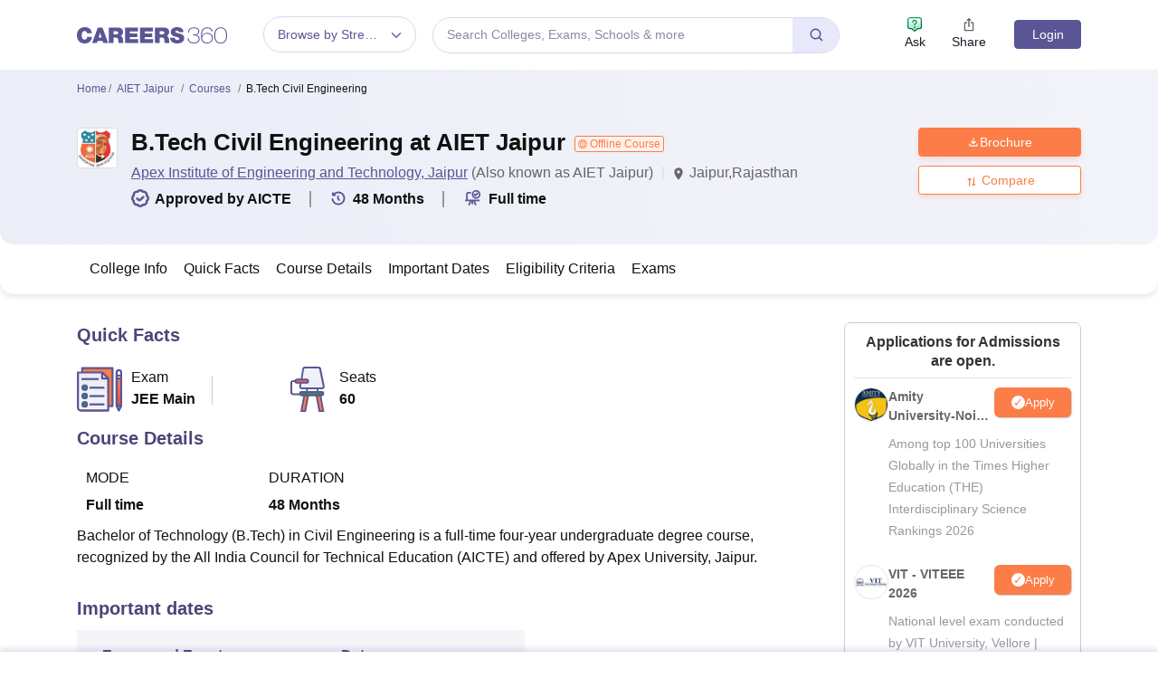

--- FILE ---
content_type: text/html; charset=UTF-8
request_url: https://geolocation-db.com/json/
body_size: 79
content:
{"country_code":"US","country_name":"United States","city":"Columbus","postal":"43215","latitude":39.9653,"longitude":-83.0235,"IPv4":"18.227.81.126","state":"Ohio"}

--- FILE ---
content_type: application/javascript
request_url: https://cnextassets.careers360.com/frontend/_react/vendors-node_modules_pnpm_react-redux_8_1_3__types_react-dom_17_0_26__types_react_19_2_4___ty-f91199.36c89c8149712608e701.js
body_size: 11403
content:
/*! For license information please see vendors-node_modules_pnpm_react-redux_8_1_3__types_react-dom_17_0_26__types_react_19_2_4___ty-f91199.36c89c8149712608e701.js.LICENSE.txt */
(self.__LOADABLE_LOADED_CHUNKS__=self.__LOADABLE_LOADED_CHUNKS__||[]).push([["vendors-node_modules_pnpm_react-redux_8_1_3__types_react-dom_17_0_26__types_react_19_2_4___ty-f91199"],{16976:(e,t,n)=>{"use strict";function r(e){return function(t){var n=t.dispatch,r=t.getState;return function(t){return function(o){return"function"==typeof o?o(n,r,e):t(o)}}}}n.d(t,{A:()=>a});var o=r();o.withExtraArgument=r;const a=o},27512:(e,t,n)=>{"use strict";var r=n(84059),o=60103,a=60106;t.Fragment=60107,t.StrictMode=60108,t.Profiler=60114;var u=60109,i=60110,c=60112;t.Suspense=60113;var s=60115,l=60116;if("function"==typeof Symbol&&Symbol.for){var f=Symbol.for;o=f("react.element"),a=f("react.portal"),t.Fragment=f("react.fragment"),t.StrictMode=f("react.strict_mode"),t.Profiler=f("react.profiler"),u=f("react.provider"),i=f("react.context"),c=f("react.forward_ref"),t.Suspense=f("react.suspense"),s=f("react.memo"),l=f("react.lazy")}var p="function"==typeof Symbol&&Symbol.iterator;function h(e){for(var t="https://reactjs.org/docs/error-decoder.html?invariant="+e,n=1;n<arguments.length;n++)t+="&args[]="+encodeURIComponent(arguments[n]);return"Minified React error #"+e+"; visit "+t+" for the full message or use the non-minified dev environment for full errors and additional helpful warnings."}var d={isMounted:function(){return!1},enqueueForceUpdate:function(){},enqueueReplaceState:function(){},enqueueSetState:function(){}},g={};function m(e,t,n){this.props=e,this.context=t,this.refs=g,this.updater=n||d}function y(){}function v(e,t,n){this.props=e,this.context=t,this.refs=g,this.updater=n||d}m.prototype.isReactComponent={},m.prototype.setState=function(e,t){if("object"!=typeof e&&"function"!=typeof e&&null!=e)throw Error(h(85));this.updater.enqueueSetState(this,e,t,"setState")},m.prototype.forceUpdate=function(e){this.updater.enqueueForceUpdate(this,e,"forceUpdate")},y.prototype=m.prototype;var b=v.prototype=new y;b.constructor=v,r(b,m.prototype),b.isPureReactComponent=!0;var S={current:null},w=Object.prototype.hasOwnProperty,x={key:!0,ref:!0,__self:!0,__source:!0};function E(e,t,n){var r,a={},u=null,i=null;if(null!=t)for(r in void 0!==t.ref&&(i=t.ref),void 0!==t.key&&(u=""+t.key),t)w.call(t,r)&&!x.hasOwnProperty(r)&&(a[r]=t[r]);var c=arguments.length-2;if(1===c)a.children=n;else if(1<c){for(var s=Array(c),l=0;l<c;l++)s[l]=arguments[l+2];a.children=s}if(e&&e.defaultProps)for(r in c=e.defaultProps)void 0===a[r]&&(a[r]=c[r]);return{$$typeof:o,type:e,key:u,ref:i,props:a,_owner:S.current}}function _(e){return"object"==typeof e&&null!==e&&e.$$typeof===o}var C=/\/+/g;function P(e,t){return"object"==typeof e&&null!==e&&null!=e.key?function(e){var t={"=":"=0",":":"=2"};return"$"+e.replace(/[=:]/g,function(e){return t[e]})}(""+e.key):t.toString(36)}function O(e,t,n,r,u){var i=typeof e;"undefined"!==i&&"boolean"!==i||(e=null);var c=!1;if(null===e)c=!0;else switch(i){case"string":case"number":c=!0;break;case"object":switch(e.$$typeof){case o:case a:c=!0}}if(c)return u=u(c=e),e=""===r?"."+P(c,0):r,Array.isArray(u)?(n="",null!=e&&(n=e.replace(C,"$&/")+"/"),O(u,t,n,"",function(e){return e})):null!=u&&(_(u)&&(u=function(e,t){return{$$typeof:o,type:e.type,key:t,ref:e.ref,props:e.props,_owner:e._owner}}(u,n+(!u.key||c&&c.key===u.key?"":(""+u.key).replace(C,"$&/")+"/")+e)),t.push(u)),1;if(c=0,r=""===r?".":r+":",Array.isArray(e))for(var s=0;s<e.length;s++){var l=r+P(i=e[s],s);c+=O(i,t,n,l,u)}else if(l=function(e){return null===e||"object"!=typeof e?null:"function"==typeof(e=p&&e[p]||e["@@iterator"])?e:null}(e),"function"==typeof l)for(e=l.call(e),s=0;!(i=e.next()).done;)c+=O(i=i.value,t,n,l=r+P(i,s++),u);else if("object"===i)throw t=""+e,Error(h(31,"[object Object]"===t?"object with keys {"+Object.keys(e).join(", ")+"}":t));return c}function k(e,t,n){if(null==e)return e;var r=[],o=0;return O(e,r,"","",function(e){return t.call(n,e,o++)}),r}function A(e){if(-1===e._status){var t=e._result;t=t(),e._status=0,e._result=t,t.then(function(t){0===e._status&&(t=t.default,e._status=1,e._result=t)},function(t){0===e._status&&(e._status=2,e._result=t)})}if(1===e._status)return e._result;throw e._result}var j={current:null};function R(){var e=j.current;if(null===e)throw Error(h(321));return e}var M={ReactCurrentDispatcher:j,ReactCurrentBatchConfig:{transition:0},ReactCurrentOwner:S,IsSomeRendererActing:{current:!1},assign:r};t.Children={map:k,forEach:function(e,t,n){k(e,function(){t.apply(this,arguments)},n)},count:function(e){var t=0;return k(e,function(){t++}),t},toArray:function(e){return k(e,function(e){return e})||[]},only:function(e){if(!_(e))throw Error(h(143));return e}},t.Component=m,t.PureComponent=v,t.__SECRET_INTERNALS_DO_NOT_USE_OR_YOU_WILL_BE_FIRED=M,t.cloneElement=function(e,t,n){if(null==e)throw Error(h(267,e));var a=r({},e.props),u=e.key,i=e.ref,c=e._owner;if(null!=t){if(void 0!==t.ref&&(i=t.ref,c=S.current),void 0!==t.key&&(u=""+t.key),e.type&&e.type.defaultProps)var s=e.type.defaultProps;for(l in t)w.call(t,l)&&!x.hasOwnProperty(l)&&(a[l]=void 0===t[l]&&void 0!==s?s[l]:t[l])}var l=arguments.length-2;if(1===l)a.children=n;else if(1<l){s=Array(l);for(var f=0;f<l;f++)s[f]=arguments[f+2];a.children=s}return{$$typeof:o,type:e.type,key:u,ref:i,props:a,_owner:c}},t.createContext=function(e,t){return void 0===t&&(t=null),(e={$$typeof:i,_calculateChangedBits:t,_currentValue:e,_currentValue2:e,_threadCount:0,Provider:null,Consumer:null}).Provider={$$typeof:u,_context:e},e.Consumer=e},t.createElement=E,t.createFactory=function(e){var t=E.bind(null,e);return t.type=e,t},t.createRef=function(){return{current:null}},t.forwardRef=function(e){return{$$typeof:c,render:e}},t.isValidElement=_,t.lazy=function(e){return{$$typeof:l,_payload:{_status:-1,_result:e},_init:A}},t.memo=function(e,t){return{$$typeof:s,type:e,compare:void 0===t?null:t}},t.useCallback=function(e,t){return R().useCallback(e,t)},t.useContext=function(e,t){return R().useContext(e,t)},t.useDebugValue=function(){},t.useEffect=function(e,t){return R().useEffect(e,t)},t.useImperativeHandle=function(e,t,n){return R().useImperativeHandle(e,t,n)},t.useLayoutEffect=function(e,t){return R().useLayoutEffect(e,t)},t.useMemo=function(e,t){return R().useMemo(e,t)},t.useReducer=function(e,t,n){return R().useReducer(e,t,n)},t.useRef=function(e){return R().useRef(e)},t.useState=function(e){return R().useState(e)},t.version="17.0.2"},29554:(e,t,n)=>{"use strict";n.d(t,{Kd:()=>u,ok:()=>i});var r=n(37953),o=n(86107),a=n(93370);function u(e){let{basename:t,children:n,window:u}=e,i=(0,r.useRef)();null==i.current&&(i.current=(0,o.zR)({window:u}));let c=i.current,[s,l]=(0,r.useState)({action:c.action,location:c.location});return(0,r.useLayoutEffect)(()=>c.listen(l),[c]),(0,r.createElement)(a.Ix,{basename:t,children:n,location:s.location,navigationType:s.action,navigator:c})}function i(e){let t=(0,r.useRef)(c(e)),n=(0,a.zy)(),o=(0,r.useMemo)(()=>{let e=c(n.search);for(let n of t.current.keys())e.has(n)||t.current.getAll(n).forEach(t=>{e.append(n,t)});return e},[n.search]),u=(0,a.Zp)();return[o,(0,r.useCallback)((e,t)=>{u("?"+c(e),t)},[u])]}function c(e){return void 0===e&&(e=""),new URLSearchParams("string"==typeof e||Array.isArray(e)||e instanceof URLSearchParams?e:Object.keys(e).reduce((t,n)=>{let r=e[n];return t.concat(Array.isArray(r)?r.map(e=>[n,e]):[[n,r]])},[]))}},34088:(e,t,n)=>{"use strict";n.d(t,{Kq:()=>I,Ng:()=>U,wA:()=>V,d4:()=>b});var r=n(45348),o=n(75110),a=n(88705);let u=function(e){e()};const i=()=>u;var c=n(37953);const s=Symbol.for("react-redux-context"),l="undefined"!=typeof globalThis?globalThis:{};function f(){var e;if(!c.createContext)return{};const t=null!=(e=l[s])?e:l[s]=new Map;let n=t.get(c.createContext);return n||(n=c.createContext(null),t.set(c.createContext,n)),n}const p=f();function h(e=p){return function(){return(0,c.useContext)(e)}}const d=h(),g=()=>{throw new Error("uSES not initialized!")};let m=g;const y=(e,t)=>e===t;function v(e=p){const t=e===p?d:h(e);return function(e,n={}){const{equalityFn:r=y,stabilityCheck:o,noopCheck:a}="function"==typeof n?{equalityFn:n}:n;const{store:u,subscription:i,getServerState:s,stabilityCheck:l,noopCheck:f}=t(),p=((0,c.useRef)(!0),(0,c.useCallback)({[e.name]:t=>e(t)}[e.name],[e,l,o])),h=m(i.addNestedSub,u.getState,s||u.getState,p,r);return(0,c.useDebugValue)(h),h}}const b=v();var S=n(44320),w=n(88915),x=n(31035),E=n.n(x),_=n(84276);const C=["initMapStateToProps","initMapDispatchToProps","initMergeProps"];function P(e,t,n,r,{areStatesEqual:o,areOwnPropsEqual:a,areStatePropsEqual:u}){let i,c,s,l,f,p=!1;function h(p,h){const d=!a(h,c),g=!o(p,i,h,c);return i=p,c=h,d&&g?(s=e(i,c),t.dependsOnOwnProps&&(l=t(r,c)),f=n(s,l,c),f):d?(e.dependsOnOwnProps&&(s=e(i,c)),t.dependsOnOwnProps&&(l=t(r,c)),f=n(s,l,c),f):g?function(){const t=e(i,c),r=!u(t,s);return s=t,r&&(f=n(s,l,c)),f}():f}return function(o,a){return p?h(o,a):(i=o,c=a,s=e(i,c),l=t(r,c),f=n(s,l,c),p=!0,f)}}function O(e){return function(t){const n=e(t);function r(){return n}return r.dependsOnOwnProps=!1,r}}function k(e){return e.dependsOnOwnProps?Boolean(e.dependsOnOwnProps):1!==e.length}function A(e,t){return function(t,{displayName:n}){const r=function(e,t){return r.dependsOnOwnProps?r.mapToProps(e,t):r.mapToProps(e,void 0)};return r.dependsOnOwnProps=!0,r.mapToProps=function(t,n){r.mapToProps=e,r.dependsOnOwnProps=k(e);let o=r(t,n);return"function"==typeof o&&(r.mapToProps=o,r.dependsOnOwnProps=k(o),o=r(t,n)),o},r}}function j(e,t){return(n,r)=>{throw new Error(`Invalid value of type ${typeof e} for ${t} argument when connecting component ${r.wrappedComponentName}.`)}}function R(e,t,n){return(0,S.A)({},n,e,t)}const M={notify(){},get:()=>[]};function $(e,t){let n,r=M,o=0,a=!1;function u(){l.onStateChange&&l.onStateChange()}function c(){o++,n||(n=t?t.addNestedSub(u):e.subscribe(u),r=function(){const e=i();let t=null,n=null;return{clear(){t=null,n=null},notify(){e(()=>{let e=t;for(;e;)e.callback(),e=e.next})},get(){let e=[],n=t;for(;n;)e.push(n),n=n.next;return e},subscribe(e){let r=!0,o=n={callback:e,next:null,prev:n};return o.prev?o.prev.next=o:t=o,function(){r&&null!==t&&(r=!1,o.next?o.next.prev=o.prev:n=o.prev,o.prev?o.prev.next=o.next:t=o.next)}}}}())}function s(){o--,n&&0===o&&(n(),n=void 0,r.clear(),r=M)}const l={addNestedSub:function(e){c();const t=r.subscribe(e);let n=!1;return()=>{n||(n=!0,t(),s())}},notifyNestedSubs:function(){r.notify()},handleChangeWrapper:u,isSubscribed:function(){return a},trySubscribe:function(){a||(a=!0,c())},tryUnsubscribe:function(){a&&(a=!1,s())},getListeners:()=>r};return l}const N=!("undefined"==typeof window||void 0===window.document||void 0===window.document.createElement)?c.useLayoutEffect:c.useEffect;function D(e,t){return e===t?0!==e||0!==t||1/e==1/t:e!=e&&t!=t}function T(e,t){if(D(e,t))return!0;if("object"!=typeof e||null===e||"object"!=typeof t||null===t)return!1;const n=Object.keys(e),r=Object.keys(t);if(n.length!==r.length)return!1;for(let r=0;r<n.length;r++)if(!Object.prototype.hasOwnProperty.call(t,n[r])||!D(e[n[r]],t[n[r]]))return!1;return!0}const L=["reactReduxForwardedRef"];let B=g;const F=[null,null];function q(e,t,n,r,o,a){e.current=r,n.current=!1,o.current&&(o.current=null,a())}function W(e,t){return e===t}const U=function(e,t,n,{pure:r,areStatesEqual:o=W,areOwnPropsEqual:a=T,areStatePropsEqual:u=T,areMergedPropsEqual:i=T,forwardRef:s=!1,context:l=p}={}){const f=l,h=function(e){return e?"function"==typeof e?A(e):j(e,"mapStateToProps"):O(()=>({}))}(e),d=function(e){return e&&"object"==typeof e?O(t=>function(e,t){const n={};for(const r in e){const o=e[r];"function"==typeof o&&(n[r]=(...e)=>t(o(...e)))}return n}(e,t)):e?"function"==typeof e?A(e):j(e,"mapDispatchToProps"):O(e=>({dispatch:e}))}(t),g=function(e){return e?"function"==typeof e?function(e){return function(t,{displayName:n,areMergedPropsEqual:r}){let o,a=!1;return function(t,n,u){const i=e(t,n,u);return a?r(i,o)||(o=i):(a=!0,o=i),o}}}(e):j(e,"mergeProps"):()=>R}(n),m=Boolean(e);return e=>{const t=e.displayName||e.name||"Component",n=`Connect(${t})`,r={shouldHandleStateChanges:m,displayName:n,wrappedComponentName:t,WrappedComponent:e,initMapStateToProps:h,initMapDispatchToProps:d,initMergeProps:g,areStatesEqual:o,areStatePropsEqual:u,areOwnPropsEqual:a,areMergedPropsEqual:i};function l(t){const[n,o,a]=c.useMemo(()=>{const{reactReduxForwardedRef:e}=t,n=(0,w.A)(t,L);return[t.context,e,n]},[t]),u=c.useMemo(()=>n&&n.Consumer&&(0,_.isContextConsumer)(c.createElement(n.Consumer,null))?n:f,[n,f]),i=c.useContext(u),s=Boolean(t.store)&&Boolean(t.store.getState)&&Boolean(t.store.dispatch),l=Boolean(i)&&Boolean(i.store);const p=s?t.store:i.store,h=l?i.getServerState:p.getState,d=c.useMemo(()=>function(e,t){let{initMapStateToProps:n,initMapDispatchToProps:r,initMergeProps:o}=t,a=(0,w.A)(t,C);return P(n(e,a),r(e,a),o(e,a),e,a)}(p.dispatch,r),[p]),[g,y]=c.useMemo(()=>{if(!m)return F;const e=$(p,s?void 0:i.subscription),t=e.notifyNestedSubs.bind(e);return[e,t]},[p,s,i]),v=c.useMemo(()=>s?i:(0,S.A)({},i,{subscription:g}),[s,i,g]),b=c.useRef(),x=c.useRef(a),E=c.useRef(),O=c.useRef(!1),k=(c.useRef(!1),c.useRef(!1)),A=c.useRef();N(()=>(k.current=!0,()=>{k.current=!1}),[]);const j=c.useMemo(()=>()=>E.current&&a===x.current?E.current:d(p.getState(),a),[p,a]),R=c.useMemo(()=>e=>g?function(e,t,n,r,o,a,u,i,c,s,l){if(!e)return()=>{};let f=!1,p=null;const h=()=>{if(f||!i.current)return;const e=t.getState();let n,h;try{n=r(e,o.current)}catch(e){h=e,p=e}h||(p=null),n===a.current?u.current||s():(a.current=n,c.current=n,u.current=!0,l())};return n.onStateChange=h,n.trySubscribe(),h(),()=>{if(f=!0,n.tryUnsubscribe(),n.onStateChange=null,p)throw p}}(m,p,g,d,x,b,O,k,E,y,e):()=>{},[g]);var M,D,T;let W;M=q,D=[x,b,O,a,E,y],N(()=>M(...D),T);try{W=B(R,j,h?()=>d(h(),a):j)}catch(e){throw A.current&&(e.message+=`\nThe error may be correlated with this previous error:\n${A.current.stack}\n\n`),e}N(()=>{A.current=void 0,E.current=void 0,b.current=W});const U=c.useMemo(()=>c.createElement(e,(0,S.A)({},W,{ref:o})),[o,e,W]);return c.useMemo(()=>m?c.createElement(u.Provider,{value:v},U):U,[u,U,v])}const p=c.memo(l);if(p.WrappedComponent=e,p.displayName=l.displayName=n,s){const t=c.forwardRef(function(e,t){return c.createElement(p,(0,S.A)({},e,{reactReduxForwardedRef:t}))});return t.displayName=n,t.WrappedComponent=e,E()(t,e)}return E()(p,e)}};const I=function({store:e,context:t,children:n,serverState:r,stabilityCheck:o="once",noopCheck:a="once"}){const u=c.useMemo(()=>{const t=$(e);return{store:e,subscription:t,getServerState:r?()=>r:void 0,stabilityCheck:o,noopCheck:a}},[e,r,o,a]),i=c.useMemo(()=>e.getState(),[e]);N(()=>{const{subscription:t}=u;return t.onStateChange=t.notifyNestedSubs,t.trySubscribe(),i!==e.getState()&&t.notifyNestedSubs(),()=>{t.tryUnsubscribe(),t.onStateChange=void 0}},[u,i]);const s=t||p;return c.createElement(s.Provider,{value:u},n)};function H(e=p){const t=e===p?d:h(e);return function(){const{store:e}=t();return e}}const z=H();function K(e=p){const t=e===p?z:H(e);return function(){return t().dispatch}}const V=K();var J,G;J=o.useSyncExternalStoreWithSelector,m=J,(e=>{B=e})(r.useSyncExternalStore),G=a.unstable_batchedUpdates,u=G},37953:(e,t,n)=>{"use strict";e.exports=n(27512)},93370:(e,t,n)=>{"use strict";n.d(t,{$P:()=>O,Ix:()=>D,Ye:()=>$,Zp:()=>j,g:()=>R,x$:()=>M,zy:()=>A});var r=n(86107),o=n(37953);const a=(0,o.createContext)(null);const u=(0,o.createContext)(null);const i=(0,o.createContext)({outlet:null,matches:[]});function c(e,t){if(!e)throw new Error(t)}function s(e,t,n){void 0===n&&(n="/");let o=x(("string"==typeof t?(0,r.Rr)(t):t).pathname||"/",n);if(null==o)return null;let a=l(e);!function(e){e.sort((e,t)=>e.score!==t.score?t.score-e.score:function(e,t){let n=e.length===t.length&&e.slice(0,-1).every((e,n)=>e===t[n]);return n?e[e.length-1]-t[t.length-1]:0}(e.routesMeta.map(e=>e.childrenIndex),t.routesMeta.map(e=>e.childrenIndex)))}(a);let u=null;for(let e=0;null==u&&e<a.length;++e)u=b(a[e],o);return u}function l(e,t,n,r){return void 0===t&&(t=[]),void 0===n&&(n=[]),void 0===r&&(r=""),e.forEach((e,o)=>{let a={relativePath:e.path||"",caseSensitive:!0===e.caseSensitive,childrenIndex:o,route:e};a.relativePath.startsWith("/")&&(a.relativePath.startsWith(r)||c(!1),a.relativePath=a.relativePath.slice(r.length));let u=E([r,a.relativePath]),i=n.concat(a);e.children&&e.children.length>0&&(!0===e.index&&c(!1),l(e.children,t,i,u)),(null!=e.path||e.index)&&t.push({path:u,score:v(u,e.index),routesMeta:i})}),t}const f=/^:\w+$/,p=3,h=2,d=1,g=10,m=-2,y=e=>"*"===e;function v(e,t){let n=e.split("/"),r=n.length;return n.some(y)&&(r+=m),t&&(r+=h),n.filter(e=>!y(e)).reduce((e,t)=>e+(f.test(t)?p:""===t?d:g),r)}function b(e,t){let{routesMeta:n}=e,r={},o="/",a=[];for(let e=0;e<n.length;++e){let u=n[e],i=e===n.length-1,c="/"===o?t:t.slice(o.length)||"/",s=S({path:u.relativePath,caseSensitive:u.caseSensitive,end:i},c);if(!s)return null;Object.assign(r,s.params);let l=u.route;a.push({params:r,pathname:E([o,s.pathname]),pathnameBase:_(E([o,s.pathnameBase])),route:l}),"/"!==s.pathnameBase&&(o=E([o,s.pathnameBase]))}return a}function S(e,t){"string"==typeof e&&(e={path:e,caseSensitive:!1,end:!0});let[n,r]=function(e,t,n){void 0===t&&(t=!1);void 0===n&&(n=!0);let r=[],o="^"+e.replace(/\/*\*?$/,"").replace(/^\/*/,"/").replace(/[\\.*+^$?{}|()[\]]/g,"\\$&").replace(/:(\w+)/g,(e,t)=>(r.push(t),"([^\\/]+)"));e.endsWith("*")?(r.push("*"),o+="*"===e||"/*"===e?"(.*)$":"(?:\\/(.+)|\\/*)$"):o+=n?"\\/*$":"(?:(?=[.~-]|%[0-9A-F]{2})|\\b|\\/|$)";let a=new RegExp(o,t?void 0:"i");return[a,r]}(e.path,e.caseSensitive,e.end),o=t.match(n);if(!o)return null;let a=o[0],u=a.replace(/(.)\/+$/,"$1"),i=o.slice(1);return{params:r.reduce((e,t,n)=>{if("*"===t){let e=i[n]||"";u=a.slice(0,a.length-e.length).replace(/(.)\/+$/,"$1")}return e[t]=function(e){try{return decodeURIComponent(e)}catch(t){return e}}(i[n]||""),e},{}),pathname:a,pathnameBase:u,pattern:e}}function w(e,t,n){let o,a="string"==typeof e?(0,r.Rr)(e):e,u=""===e||""===a.pathname?"/":a.pathname;if(null==u)o=n;else{let e=t.length-1;if(u.startsWith("..")){let t=u.split("/");for(;".."===t[0];)t.shift(),e-=1;a.pathname=t.join("/")}o=e>=0?t[e]:"/"}let i=function(e,t){void 0===t&&(t="/");let{pathname:n,search:o="",hash:a=""}="string"==typeof e?(0,r.Rr)(e):e,u=n?n.startsWith("/")?n:function(e,t){let n=t.replace(/\/+$/,"").split("/");return e.split("/").forEach(e=>{".."===e?n.length>1&&n.pop():"."!==e&&n.push(e)}),n.length>1?n.join("/"):"/"}(n,t):t;return{pathname:u,search:C(o),hash:P(a)}}(a,o);return u&&"/"!==u&&u.endsWith("/")&&!i.pathname.endsWith("/")&&(i.pathname+="/"),i}function x(e,t){if("/"===t)return e;if(!e.toLowerCase().startsWith(t.toLowerCase()))return null;let n=e.charAt(t.length);return n&&"/"!==n?null:e.slice(t.length)||"/"}const E=e=>e.join("/").replace(/\/\/+/g,"/"),_=e=>e.replace(/\/+$/,"").replace(/^\/*/,"/"),C=e=>e&&"?"!==e?e.startsWith("?")?e:"?"+e:"",P=e=>e&&"#"!==e?e.startsWith("#")?e:"#"+e:"";function O(e){k()||c(!1);let{basename:t,navigator:n}=(0,o.useContext)(a),{hash:u,pathname:i,search:s}=M(e),l=i;if("/"!==t){let n=function(e){return""===e||""===e.pathname?"/":"string"==typeof e?(0,r.Rr)(e).pathname:e.pathname}(e),o=null!=n&&n.endsWith("/");l="/"===i?t+(o?"/":""):E([t,i])}return n.createHref({pathname:l,search:s,hash:u})}function k(){return null!=(0,o.useContext)(u)}function A(){return k()||c(!1),(0,o.useContext)(u).location}function j(){k()||c(!1);let{basename:e,navigator:t}=(0,o.useContext)(a),{matches:n}=(0,o.useContext)(i),{pathname:r}=A(),u=JSON.stringify(n.map(e=>e.pathnameBase)),s=(0,o.useRef)(!1);return(0,o.useEffect)(()=>{s.current=!0}),(0,o.useCallback)(function(n,o){if(void 0===o&&(o={}),!s.current)return;if("number"==typeof n)return void t.go(n);let a=w(n,JSON.parse(u),r);"/"!==e&&(a.pathname=E([e,a.pathname])),(o.replace?t.replace:t.push)(a,o.state)},[e,t,u,r])}function R(){let{matches:e}=(0,o.useContext)(i),t=e[e.length-1];return t?t.params:{}}function M(e){let{matches:t}=(0,o.useContext)(i),{pathname:n}=A(),r=JSON.stringify(t.map(e=>e.pathnameBase));return(0,o.useMemo)(()=>w(e,JSON.parse(r),n),[e,r,n])}function $(e,t){k()||c(!1);let{matches:n}=(0,o.useContext)(i),a=n[n.length-1],u=a?a.params:{},l=(a&&a.pathname,a?a.pathnameBase:"/");a&&a.route;let f,p=A();if(t){var h;let e="string"==typeof t?(0,r.Rr)(t):t;"/"===l||(null==(h=e.pathname)?void 0:h.startsWith(l))||c(!1),f=e}else f=p;let d=f.pathname||"/",g=s(e,{pathname:"/"===l?d:d.slice(l.length)||"/"});return N(g&&g.map(e=>Object.assign({},e,{params:Object.assign({},u,e.params),pathname:E([l,e.pathname]),pathnameBase:"/"===e.pathnameBase?l:E([l,e.pathnameBase])})),n)}function N(e,t){return void 0===t&&(t=[]),null==e?null:e.reduceRight((n,r,a)=>(0,o.createElement)(i.Provider,{children:void 0!==r.route.element?r.route.element:n,value:{outlet:n,matches:t.concat(e.slice(0,a+1))}}),null)}function D(e){let{basename:t="/",children:n=null,location:i,navigationType:s=r.rc.Pop,navigator:l,static:f=!1}=e;k()&&c(!1);let p=_(t),h=(0,o.useMemo)(()=>({basename:p,navigator:l,static:f}),[p,l,f]);"string"==typeof i&&(i=(0,r.Rr)(i));let{pathname:d="/",search:g="",hash:m="",state:y=null,key:v="default"}=i,b=(0,o.useMemo)(()=>{let e=x(d,p);return null==e?null:{pathname:e,search:g,hash:m,state:y,key:v}},[p,d,g,m,y,v]);return null==b?null:(0,o.createElement)(a.Provider,{value:h},(0,o.createElement)(u.Provider,{children:n,value:{location:b,navigationType:s}}))}},95710:function(e,t,n){!function(e){"use strict";function t(e,t){e.super_=t,e.prototype=Object.create(t.prototype,{constructor:{value:e,enumerable:!1,writable:!0,configurable:!0}})}function r(e,t){Object.defineProperty(this,"kind",{value:e,enumerable:!0}),t&&t.length&&Object.defineProperty(this,"path",{value:t,enumerable:!0})}function o(e,t,n){o.super_.call(this,"E",e),Object.defineProperty(this,"lhs",{value:t,enumerable:!0}),Object.defineProperty(this,"rhs",{value:n,enumerable:!0})}function a(e,t){a.super_.call(this,"N",e),Object.defineProperty(this,"rhs",{value:t,enumerable:!0})}function u(e,t){u.super_.call(this,"D",e),Object.defineProperty(this,"lhs",{value:t,enumerable:!0})}function i(e,t,n){i.super_.call(this,"A",e),Object.defineProperty(this,"index",{value:t,enumerable:!0}),Object.defineProperty(this,"item",{value:n,enumerable:!0})}function c(e,t,n){var r=e.slice((n||t)+1||e.length);return e.length=t<0?e.length+t:t,e.push.apply(e,r),e}function s(e){var t=void 0===e?"undefined":j(e);return"object"!==t?t:e===Math?"math":null===e?"null":Array.isArray(e)?"array":"[object Date]"===Object.prototype.toString.call(e)?"date":"function"==typeof e.toString&&/^\/.*\//.test(e.toString())?"regexp":"object"}function l(e,t,n,r,f,p,h){h=h||[];var d=(f=f||[]).slice(0);if(void 0!==p){if(r){if("function"==typeof r&&r(d,p))return;if("object"===(void 0===r?"undefined":j(r))){if(r.prefilter&&r.prefilter(d,p))return;if(r.normalize){var g=r.normalize(d,p,e,t);g&&(e=g[0],t=g[1])}}}d.push(p)}"regexp"===s(e)&&"regexp"===s(t)&&(e=e.toString(),t=t.toString());var m=void 0===e?"undefined":j(e),y=void 0===t?"undefined":j(t),v="undefined"!==m||h&&h[h.length-1].lhs&&h[h.length-1].lhs.hasOwnProperty(p),b="undefined"!==y||h&&h[h.length-1].rhs&&h[h.length-1].rhs.hasOwnProperty(p);if(!v&&b)n(new a(d,t));else if(!b&&v)n(new u(d,e));else if(s(e)!==s(t))n(new o(d,e,t));else if("date"===s(e)&&e-t!==0)n(new o(d,e,t));else if("object"===m&&null!==e&&null!==t)if(h.filter(function(t){return t.lhs===e}).length)e!==t&&n(new o(d,e,t));else{if(h.push({lhs:e,rhs:t}),Array.isArray(e)){var S;for(e.length,S=0;S<e.length;S++)S>=t.length?n(new i(d,S,new u(void 0,e[S]))):l(e[S],t[S],n,r,d,S,h);for(;S<t.length;)n(new i(d,S,new a(void 0,t[S++])))}else{var w=Object.keys(e),x=Object.keys(t);w.forEach(function(o,a){var u=x.indexOf(o);u>=0?(l(e[o],t[o],n,r,d,o,h),x=c(x,u)):l(e[o],void 0,n,r,d,o,h)}),x.forEach(function(e){l(void 0,t[e],n,r,d,e,h)})}h.length=h.length-1}else e!==t&&("number"===m&&isNaN(e)&&isNaN(t)||n(new o(d,e,t)))}function f(e,t,n,r){return r=r||[],l(e,t,function(e){e&&r.push(e)},n),r.length?r:void 0}function p(e,t,n){if(n.path&&n.path.length){var r,o=e[t],a=n.path.length-1;for(r=0;r<a;r++)o=o[n.path[r]];switch(n.kind){case"A":p(o[n.path[r]],n.index,n.item);break;case"D":delete o[n.path[r]];break;case"E":case"N":o[n.path[r]]=n.rhs}}else switch(n.kind){case"A":p(e[t],n.index,n.item);break;case"D":e=c(e,t);break;case"E":case"N":e[t]=n.rhs}return e}function h(e,t,n){if(e&&t&&n&&n.kind){for(var r=e,o=-1,a=n.path?n.path.length-1:0;++o<a;)void 0===r[n.path[o]]&&(r[n.path[o]]="number"==typeof n.path[o]?[]:{}),r=r[n.path[o]];switch(n.kind){case"A":p(n.path?r[n.path[o]]:r,n.index,n.item);break;case"D":delete r[n.path[o]];break;case"E":case"N":r[n.path[o]]=n.rhs}}}function d(e,t,n){if(n.path&&n.path.length){var r,o=e[t],a=n.path.length-1;for(r=0;r<a;r++)o=o[n.path[r]];switch(n.kind){case"A":d(o[n.path[r]],n.index,n.item);break;case"D":case"E":o[n.path[r]]=n.lhs;break;case"N":delete o[n.path[r]]}}else switch(n.kind){case"A":d(e[t],n.index,n.item);break;case"D":case"E":e[t]=n.lhs;break;case"N":e=c(e,t)}return e}function g(e,t,n){if(e&&t&&n&&n.kind){var r,o,a=e;for(o=n.path.length-1,r=0;r<o;r++)void 0===a[n.path[r]]&&(a[n.path[r]]={}),a=a[n.path[r]];switch(n.kind){case"A":d(a[n.path[r]],n.index,n.item);break;case"D":case"E":a[n.path[r]]=n.lhs;break;case"N":delete a[n.path[r]]}}}function m(e,t,n){e&&t&&l(e,t,function(r){n&&!n(e,t,r)||h(e,t,r)})}function y(e){return"color: "+$[e].color+"; font-weight: bold"}function v(e){var t=e.kind,n=e.path,r=e.lhs,o=e.rhs,a=e.index,u=e.item;switch(t){case"E":return[n.join("."),r,"→",o];case"N":return[n.join("."),o];case"D":return[n.join(".")];case"A":return[n.join(".")+"["+a+"]",u];default:return[]}}function b(e,t,n,r){var o=f(e,t);try{r?n.groupCollapsed("diff"):n.group("diff")}catch(e){n.log("diff")}o?o.forEach(function(e){var t=e.kind,r=v(e);n.log.apply(n,["%c "+$[t].text,y(t)].concat(R(r)))}):n.log("—— no diff ——");try{n.groupEnd()}catch(e){n.log("—— diff end —— ")}}function S(e,t,n,r){switch(void 0===e?"undefined":j(e)){case"object":return"function"==typeof e[r]?e[r].apply(e,R(n)):e[r];case"function":return e(t);default:return e}}function w(e){var t=e.timestamp,n=e.duration;return function(e,r,o){var a=["action"];return a.push("%c"+String(e.type)),t&&a.push("%c@ "+r),n&&a.push("%c(in "+o.toFixed(2)+" ms)"),a.join(" ")}}function x(e,t){var n=t.logger,r=t.actionTransformer,o=t.titleFormatter,a=void 0===o?w(t):o,u=t.collapsed,i=t.colors,c=t.level,s=t.diff,l=void 0===t.titleFormatter;e.forEach(function(o,f){var p=o.started,h=o.startedTime,d=o.action,g=o.prevState,m=o.error,y=o.took,v=o.nextState,w=e[f+1];w&&(v=w.prevState,y=w.started-p);var x=r(d),E="function"==typeof u?u(function(){return v},d,o):u,_=k(h),C=i.title?"color: "+i.title(x)+";":"",P=["color: gray; font-weight: lighter;"];P.push(C),t.timestamp&&P.push("color: gray; font-weight: lighter;"),t.duration&&P.push("color: gray; font-weight: lighter;");var O=a(x,_,y);try{E?i.title&&l?n.groupCollapsed.apply(n,["%c "+O].concat(P)):n.groupCollapsed(O):i.title&&l?n.group.apply(n,["%c "+O].concat(P)):n.group(O)}catch(e){n.log(O)}var A=S(c,x,[g],"prevState"),j=S(c,x,[x],"action"),R=S(c,x,[m,g],"error"),M=S(c,x,[v],"nextState");if(A)if(i.prevState){var $="color: "+i.prevState(g)+"; font-weight: bold";n[A]("%c prev state",$,g)}else n[A]("prev state",g);if(j)if(i.action){var N="color: "+i.action(x)+"; font-weight: bold";n[j]("%c action    ",N,x)}else n[j]("action    ",x);if(m&&R)if(i.error){var D="color: "+i.error(m,g)+"; font-weight: bold;";n[R]("%c error     ",D,m)}else n[R]("error     ",m);if(M)if(i.nextState){var T="color: "+i.nextState(v)+"; font-weight: bold";n[M]("%c next state",T,v)}else n[M]("next state",v);s&&b(g,v,n,E);try{n.groupEnd()}catch(e){n.log("—— log end ——")}})}function E(){var e=arguments.length>0&&void 0!==arguments[0]?arguments[0]:{},t=Object.assign({},N,e),n=t.logger,r=t.stateTransformer,o=t.errorTransformer,a=t.predicate,u=t.logErrors,i=t.diffPredicate;if(void 0===n)return function(){return function(e){return function(t){return e(t)}}};if(e.getState&&e.dispatch)return console.error("[redux-logger] redux-logger not installed. Make sure to pass logger instance as middleware:\n// Logger with default options\nimport { logger } from 'redux-logger'\nconst store = createStore(\n  reducer,\n  applyMiddleware(logger)\n)\n// Or you can create your own logger with custom options http://bit.ly/redux-logger-options\nimport createLogger from 'redux-logger'\nconst logger = createLogger({\n  // ...options\n});\nconst store = createStore(\n  reducer,\n  applyMiddleware(logger)\n)\n"),function(){return function(e){return function(t){return e(t)}}};var c=[];return function(e){var n=e.getState;return function(e){return function(s){if("function"==typeof a&&!a(n,s))return e(s);var l={};c.push(l),l.started=A.now(),l.startedTime=new Date,l.prevState=r(n()),l.action=s;var f=void 0;if(u)try{f=e(s)}catch(e){l.error=o(e)}else f=e(s);l.took=A.now()-l.started,l.nextState=r(n());var p=t.diff&&"function"==typeof i?i(n,s):t.diff;if(x(c,Object.assign({},t,{diff:p})),c.length=0,l.error)throw l.error;return f}}}}var _,C,P=function(e,t){return new Array(t+1).join(e)},O=function(e,t){return P("0",t-e.toString().length)+e},k=function(e){return O(e.getHours(),2)+":"+O(e.getMinutes(),2)+":"+O(e.getSeconds(),2)+"."+O(e.getMilliseconds(),3)},A="undefined"!=typeof performance&&null!==performance&&"function"==typeof performance.now?performance:Date,j="function"==typeof Symbol&&"symbol"==typeof Symbol.iterator?function(e){return typeof e}:function(e){return e&&"function"==typeof Symbol&&e.constructor===Symbol&&e!==Symbol.prototype?"symbol":typeof e},R=function(e){if(Array.isArray(e)){for(var t=0,n=Array(e.length);t<e.length;t++)n[t]=e[t];return n}return Array.from(e)},M=[];_="object"===(void 0===n.g?"undefined":j(n.g))&&n.g?n.g:"undefined"!=typeof window?window:{},(C=_.DeepDiff)&&M.push(function(){void 0!==C&&_.DeepDiff===f&&(_.DeepDiff=C,C=void 0)}),t(o,r),t(a,r),t(u,r),t(i,r),Object.defineProperties(f,{diff:{value:f,enumerable:!0},observableDiff:{value:l,enumerable:!0},applyDiff:{value:m,enumerable:!0},applyChange:{value:h,enumerable:!0},revertChange:{value:g,enumerable:!0},isConflict:{value:function(){return void 0!==C},enumerable:!0},noConflict:{value:function(){return M&&(M.forEach(function(e){e()}),M=null),f},enumerable:!0}});var $={E:{color:"#2196F3",text:"CHANGED:"},N:{color:"#4CAF50",text:"ADDED:"},D:{color:"#F44336",text:"DELETED:"},A:{color:"#2196F3",text:"ARRAY:"}},N={level:"log",logger:console,logErrors:!0,collapsed:void 0,predicate:void 0,duration:!1,timestamp:!0,stateTransformer:function(e){return e},actionTransformer:function(e){return e},errorTransformer:function(e){return e},colors:{title:function(){return"inherit"},prevState:function(){return"#9E9E9E"},action:function(){return"#03A9F4"},nextState:function(){return"#4CAF50"},error:function(){return"#F20404"}},diff:!1,diffPredicate:void 0,transformer:void 0},D=function(){var e=arguments.length>0&&void 0!==arguments[0]?arguments[0]:{},t=e.dispatch,n=e.getState;return"function"==typeof t||"function"==typeof n?E()({dispatch:t,getState:n}):void console.error("\n[redux-logger v3] BREAKING CHANGE\n[redux-logger v3] Since 3.0.0 redux-logger exports by default logger with default settings.\n[redux-logger v3] Change\n[redux-logger v3] import createLogger from 'redux-logger'\n[redux-logger v3] to\n[redux-logger v3] import { createLogger } from 'redux-logger'\n")};e.defaults=N,e.createLogger=E,e.logger=D,e.default=D,Object.defineProperty(e,"__esModule",{value:!0})}(t)}}]);

--- FILE ---
content_type: image/svg+xml
request_url: https://cnextassets.careers360.com/frontend/_react/assets/quick-exam.svg
body_size: 1359
content:
<svg data-name="Group 28602" xmlns="http://www.w3.org/2000/svg" width="44" height="44"><defs><linearGradient id="a" x1=".5" x2=".5" y2="1" gradientUnits="objectBoundingBox"><stop offset="0" stop-color="#ff7f64"/><stop offset="1" stop-color="#df4c38"/></linearGradient><linearGradient id="b" x1=".5" x2=".5" y2="1" gradientUnits="objectBoundingBox"><stop offset="0" stop-color="#ebedf7"/><stop offset="1" stop-color="#f3f4fa"/></linearGradient></defs><path data-name="Rectangle 19240" style="fill:none" d="M0 0h43.759v44H0z"/><g transform="translate(0 .442)"><path data-name="Rectangle 19515" transform="translate(38.967 3.558)" style="fill:#fff" d="M0 0h4v8H0z"/><path data-name="Rectangle 19514" transform="translate(38.967 11.558)" style="fill:url(#a)" d="M0 0h4v26H0z"/><path data-name="Rectangle 19513" transform="translate(4.967 .558)" style="fill:#fc7d47" d="M0 0h30v37H0z"/><path data-name="Path 61854" d="M0 0h24.167L30 6.333V36H0z" transform="translate(.967 5.558)" style="fill:url(#b)"/><path data-name="Path 60492" d="M31.089 21.482v-2.664l2.611 2.614-2.614.05zm-1.005 1.91h4.977V52.5H9.421a2.017 2.017 0 0 1-2.011-2.01V17.51h21.719v4.977a1.067 1.067 0 0 0 .955.905zm6.938 26.142v-27.2a2.178 2.178 0 0 0-.05-.251v-.1h-.05l-.05-.05c-.05-.05-.05-.1-.1-.151L30.84 15.85a1.052 1.052 0 0 0-.3-.2h-.05c-.05 0-.1-.05-.2-.05H6.505A1.008 1.008 0 0 0 5.5 16.605V50.59a3.926 3.926 0 0 0 3.921 3.921h26.595a1.008 1.008 0 0 0 1.005-1.005v-4.122l.001.151z" transform="translate(-5.5 -11.276)" style="fill:#5a5695"/><circle data-name="Ellipse 1661" cx="2.5" cy="2.5" r="2.5" transform="translate(4.967 17.558)" style="fill:#02a569"/><path data-name="Rectangle 19231" transform="translate(4.474 10.658)" style="fill:#5a5695" d="M0 0h16.691v1.961H0z"/><circle data-name="Ellipse 1662" cx="2.5" cy="2.5" r="2.5" transform="translate(4.967 25.558)" style="fill:#02a569"/><circle data-name="Ellipse 1663" cx="2.5" cy="2.5" r="2.5" transform="translate(4.967 33.558)" style="fill:#02a569"/><path data-name="Path 60493" d="M17.467 40.5a3.186 3.186 0 0 0-3.167 3.167 3.167 3.167 0 1 0 6.334 0 3.122 3.122 0 0 0-3.167-3.167zm.9 4.022a1.259 1.259 0 0 1-.9.4 1.257 1.257 0 1 1 1.257-1.257 1.1 1.1 0 0 1-.352.857z" transform="translate(-9.876 -23.658)" style="fill:#5a5695"/><path data-name="Path 60494" d="M17.467 56.6a3.186 3.186 0 0 0-3.167 3.167 3.167 3.167 0 0 0 6.334 0 3.122 3.122 0 0 0-3.167-3.167zm0 4.424a1.257 1.257 0 1 1 1.257-1.257 1.245 1.245 0 0 1-1.257 1.257z" transform="translate(-9.876 -31.664)" style="fill:#5a5695"/><path data-name="Path 60495" d="M17.467 72.8a3.186 3.186 0 0 0-3.167 3.167 3.167 3.167 0 1 0 6.334 0 3.092 3.092 0 0 0-3.167-3.167zm0 4.424a1.257 1.257 0 1 1 1.257-1.257 1.245 1.245 0 0 1-1.257 1.257z" transform="translate(-9.876 -39.72)" style="fill:#5a5695"/><path data-name="Rectangle 19232" transform="translate(12.278 19.054)" style="fill:#5a5695" d="M0 0h14.479v1.961H0z"/><path data-name="Rectangle 19233" transform="translate(12.278 27.198)" style="fill:#5a5695" d="M0 0h14.479v1.961H0z"/><path data-name="Rectangle 19234" transform="translate(12.278 35.292)" style="fill:#5a5695" d="M0 0h14.479v1.961H0z"/><g data-name="Group 28588"><g data-name="Group 28587"><path data-name="Path 60496" d="M85.067 52.223a.929.929 0 0 1-.855-.553L82 47.3a1.468 1.468 0 0 1-.1-.452V14.367a3.186 3.186 0 0 1 3.167-3.167 3.112 3.112 0 0 1 2.262.955 2.875 2.875 0 0 1 .855 2.212v32.477a1.468 1.468 0 0 1-.1.452l-2.162 4.424a.973.973 0 0 1-.855.503zm0-3.117.654-1.307h-1.257zm1.257-3.268V21.2h-2.463v24.638zm0-26.544v-1.005h-2.463v1.005zm0-2.966v-2.011a1.257 1.257 0 0 0-2.514 0v2.011z" transform="translate(-44.189 -9.089)" style="fill:#5a5695"/><path data-name="Path 60497" d="M85.266 11.5a2.972 2.972 0 0 0-2.966 2.966v32.527a.855.855 0 0 0 .05.352l2.212 4.424a.785.785 0 0 0 .654.4.725.725 0 0 0 .654-.4l2.212-4.424a.855.855 0 0 0 .05-.352V14.466a2.826 2.826 0 0 0-2.866-2.966zm0 38.258L84.261 47.7h2.061zm1.508-3.569h-2.966V21.1h2.966zm0-26.544h-2.966v-1.509h2.966zm0-2.966h-2.966v-2.213a1.508 1.508 0 0 1 3.016 0l-.05 2.212z" transform="translate(-44.388 -9.238)" style="fill:#5a5695"/></g></g><path data-name="Path 60498" d="M45.122 7.955A1 1 0 0 0 44.116 7H14.605A1.008 1.008 0 0 0 13.6 8.005v4.223h2.011V8.91h27.6V43.9h-2.664v1.961h3.569a1.008 1.008 0 0 0 1.005-1.005z" transform="translate(-9.528 -7)" style="fill:#5a5695"/></g></svg>